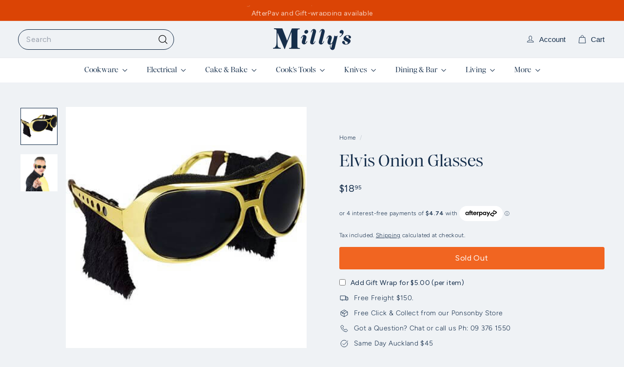

--- FILE ---
content_type: text/html; charset=utf-8
request_url: https://millyskitchen.co.nz/apps/discountninja/product/v5.2/data?handle=cordless-go-lithium-ion-battery-cable-kitchenaid&version=4
body_size: -28
content:
{
  "Version": "5.9.0",
  "Source": "Shopify",
  "Currency": "NZD",
  "Id": "8682370334945",
  "Handle": "cordless-go-lithium-ion-battery-cable-kitchenaid",
  "Price": 7500,
  "CompareAtPrice": 0,
  "Collections": "all-in-stock,electrical,kitchenaid,kitchenaid-go-cordless,non-discounted,big-electricals,pre-order-available,specialty-electrical",
  "CollectionIds": "442646626529,266837065908,270096859316,445477421281,457081618657,448874971361,464140009697,415729713377",  
  "Tags": "Category:Electrical,Category:PreOrder App,Category:Specialty Electrical",
  "Available": true,
  "Variants": [{
   			"Id":45607281656033,
   			"Price":7500,
   			"CompareAtPrice":7500,   			
   			"Available":true,
            "RequiresSellingPlan":false,
			"SellingPlanAllocations": []
   		}]
}